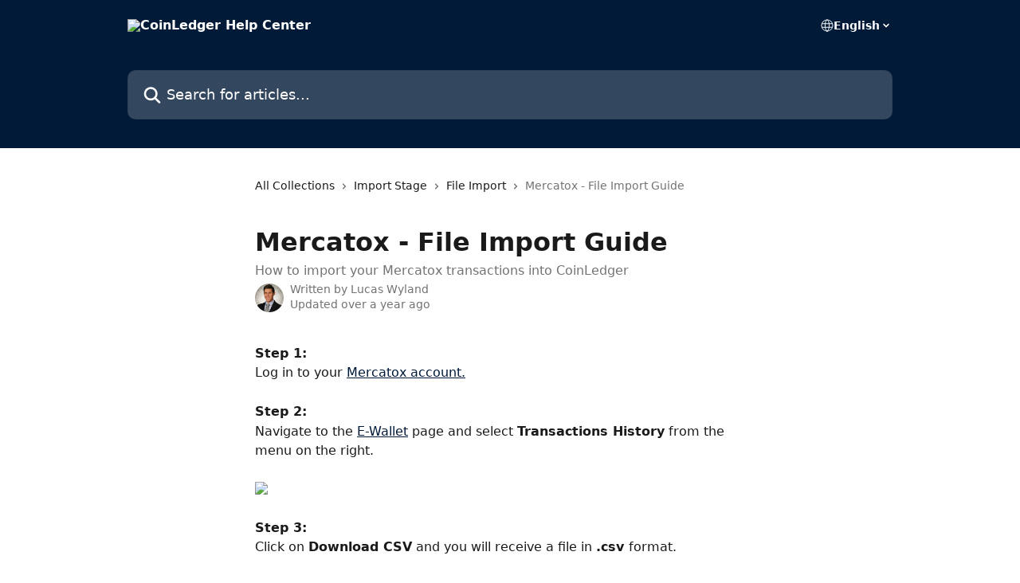

--- FILE ---
content_type: text/html; charset=utf-8
request_url: https://help.coinledger.io/en/articles/6077956-mercatox-file-import-guide
body_size: 13530
content:
<!DOCTYPE html><html lang="en"><head><meta charSet="utf-8" data-next-head=""/><title data-next-head="">Mercatox - File Import Guide | CoinLedger Help Center</title><meta property="og:title" content="Mercatox - File Import Guide | CoinLedger Help Center" data-next-head=""/><meta name="twitter:title" content="Mercatox - File Import Guide | CoinLedger Help Center" data-next-head=""/><meta property="og:description" content="How to import your Mercatox transactions into CoinLedger" data-next-head=""/><meta name="twitter:description" content="How to import your Mercatox transactions into CoinLedger" data-next-head=""/><meta name="description" content="How to import your Mercatox transactions into CoinLedger" data-next-head=""/><meta property="og:type" content="article" data-next-head=""/><meta name="robots" content="all" data-next-head=""/><meta name="viewport" content="width=device-width, initial-scale=1" data-next-head=""/><link href="https://intercom.help/coinledger/assets/favicon" rel="icon" data-next-head=""/><link rel="canonical" href="https://help.coinledger.io/en/articles/6077956-mercatox-file-import-guide" data-next-head=""/><link rel="alternate" href="https://help.coinledger.io/en/articles/6077956-mercatox-file-import-guide" hrefLang="en" data-next-head=""/><link rel="alternate" href="https://help.coinledger.io/en/articles/6077956-mercatox-file-import-guide" hrefLang="x-default" data-next-head=""/><link nonce="GUO32yd1XZxS18w5Dg1LQLDUvyqTl02K2RWXCeT8jIA=" rel="preload" href="https://static.intercomassets.com/_next/static/css/ceffe64780fd47cf.css" as="style"/><link nonce="GUO32yd1XZxS18w5Dg1LQLDUvyqTl02K2RWXCeT8jIA=" rel="stylesheet" href="https://static.intercomassets.com/_next/static/css/ceffe64780fd47cf.css" data-n-g=""/><noscript data-n-css="GUO32yd1XZxS18w5Dg1LQLDUvyqTl02K2RWXCeT8jIA="></noscript><script defer="" nonce="GUO32yd1XZxS18w5Dg1LQLDUvyqTl02K2RWXCeT8jIA=" nomodule="" src="https://static.intercomassets.com/_next/static/chunks/polyfills-42372ed130431b0a.js"></script><script defer="" src="https://static.intercomassets.com/_next/static/chunks/7506.a4d4b38169fb1abb.js" nonce="GUO32yd1XZxS18w5Dg1LQLDUvyqTl02K2RWXCeT8jIA="></script><script src="https://static.intercomassets.com/_next/static/chunks/webpack-963430da7e3adda4.js" nonce="GUO32yd1XZxS18w5Dg1LQLDUvyqTl02K2RWXCeT8jIA=" defer=""></script><script src="https://static.intercomassets.com/_next/static/chunks/framework-1f1b8d38c1d86c61.js" nonce="GUO32yd1XZxS18w5Dg1LQLDUvyqTl02K2RWXCeT8jIA=" defer=""></script><script src="https://static.intercomassets.com/_next/static/chunks/main-2c5e5f2c49cfa8a6.js" nonce="GUO32yd1XZxS18w5Dg1LQLDUvyqTl02K2RWXCeT8jIA=" defer=""></script><script src="https://static.intercomassets.com/_next/static/chunks/pages/_app-e523a600f5af5484.js" nonce="GUO32yd1XZxS18w5Dg1LQLDUvyqTl02K2RWXCeT8jIA=" defer=""></script><script src="https://static.intercomassets.com/_next/static/chunks/d0502abb-aa607f45f5026044.js" nonce="GUO32yd1XZxS18w5Dg1LQLDUvyqTl02K2RWXCeT8jIA=" defer=""></script><script src="https://static.intercomassets.com/_next/static/chunks/6190-ef428f6633b5a03f.js" nonce="GUO32yd1XZxS18w5Dg1LQLDUvyqTl02K2RWXCeT8jIA=" defer=""></script><script src="https://static.intercomassets.com/_next/static/chunks/5729-6d79ddfe1353a77c.js" nonce="GUO32yd1XZxS18w5Dg1LQLDUvyqTl02K2RWXCeT8jIA=" defer=""></script><script src="https://static.intercomassets.com/_next/static/chunks/2384-0bbbbddcca78f08a.js" nonce="GUO32yd1XZxS18w5Dg1LQLDUvyqTl02K2RWXCeT8jIA=" defer=""></script><script src="https://static.intercomassets.com/_next/static/chunks/4835-9db7cd232aae5617.js" nonce="GUO32yd1XZxS18w5Dg1LQLDUvyqTl02K2RWXCeT8jIA=" defer=""></script><script src="https://static.intercomassets.com/_next/static/chunks/2735-6fafbb9ff4abfca1.js" nonce="GUO32yd1XZxS18w5Dg1LQLDUvyqTl02K2RWXCeT8jIA=" defer=""></script><script src="https://static.intercomassets.com/_next/static/chunks/pages/%5BhelpCenterIdentifier%5D/%5Blocale%5D/articles/%5BarticleSlug%5D-0426bb822f2fd459.js" nonce="GUO32yd1XZxS18w5Dg1LQLDUvyqTl02K2RWXCeT8jIA=" defer=""></script><script src="https://static.intercomassets.com/_next/static/UZqm1jelfJ-2b324fgmJ6/_buildManifest.js" nonce="GUO32yd1XZxS18w5Dg1LQLDUvyqTl02K2RWXCeT8jIA=" defer=""></script><script src="https://static.intercomassets.com/_next/static/UZqm1jelfJ-2b324fgmJ6/_ssgManifest.js" nonce="GUO32yd1XZxS18w5Dg1LQLDUvyqTl02K2RWXCeT8jIA=" defer=""></script><meta name="sentry-trace" content="2aad22ccb23f7c22f02432d19dcf97bf-c563a6fc89df21b2-0"/><meta name="baggage" content="sentry-environment=production,sentry-release=a62fd0cdc62532e0c845d79efbcc14057e47d762,sentry-public_key=187f842308a64dea9f1f64d4b1b9c298,sentry-trace_id=2aad22ccb23f7c22f02432d19dcf97bf,sentry-org_id=2129,sentry-sampled=false,sentry-sample_rand=0.32822933510264674,sentry-sample_rate=0"/><style id="__jsx-1558398471">:root{--body-bg: rgb(255, 255, 255);
--body-image: none;
--body-bg-rgb: 255, 255, 255;
--body-border: rgb(230, 230, 230);
--body-primary-color: #1a1a1a;
--body-secondary-color: #737373;
--body-reaction-bg: rgb(242, 242, 242);
--body-reaction-text-color: rgb(64, 64, 64);
--body-toc-active-border: #737373;
--body-toc-inactive-border: #f2f2f2;
--body-toc-inactive-color: #737373;
--body-toc-active-font-weight: 400;
--body-table-border: rgb(204, 204, 204);
--body-color: hsl(0, 0%, 0%);
--footer-bg: rgb(255, 255, 255);
--footer-image: none;
--footer-border: rgb(230, 230, 230);
--footer-color: hsl(211, 10%, 61%);
--header-bg: rgb(0, 26, 56);
--header-image: none;
--header-color: hsl(0, 0%, 100%);
--collection-card-bg: rgb(255, 255, 255);
--collection-card-image: none;
--collection-card-color: hsl(212, 100%, 11%);
--card-bg: rgb(255, 255, 255);
--card-border-color: rgb(230, 230, 230);
--card-border-inner-radius: 6px;
--card-border-radius: 8px;
--card-shadow: 0 1px 2px 0 rgb(0 0 0 / 0.05);
--search-bar-border-radius: 10px;
--search-bar-width: 100%;
--ticket-blue-bg-color: #dce1f9;
--ticket-blue-text-color: #334bfa;
--ticket-green-bg-color: #d7efdc;
--ticket-green-text-color: #0f7134;
--ticket-orange-bg-color: #ffebdb;
--ticket-orange-text-color: #b24d00;
--ticket-red-bg-color: #ffdbdb;
--ticket-red-text-color: #df2020;
--header-height: 245px;
--header-subheader-background-color: ;
--header-subheader-font-color: ;
--content-block-color: hsl(0, 0%, 0%);
--content-block-button-color: hsl(0, 0%, 0%);
--content-block-button-radius: nullpx;
--content-block-margin: 0;
--content-block-width: auto;
--primary-color: hsl(212, 100%, 11%);
--primary-color-alpha-10: hsla(212, 100%, 11%, 0.1);
--primary-color-alpha-60: hsla(212, 100%, 11%, 0.6);
--text-on-primary-color: #ffffff}</style><style id="__jsx-1611979459">:root{--font-family-primary: system-ui, "Segoe UI", "Roboto", "Helvetica", "Arial", sans-serif, "Apple Color Emoji", "Segoe UI Emoji", "Segoe UI Symbol"}</style><style id="__jsx-2466147061">:root{--font-family-secondary: system-ui, "Segoe UI", "Roboto", "Helvetica", "Arial", sans-serif, "Apple Color Emoji", "Segoe UI Emoji", "Segoe UI Symbol"}</style><style id="__jsx-cf6f0ea00fa5c760">.fade-background.jsx-cf6f0ea00fa5c760{background:radial-gradient(333.38%100%at 50%0%,rgba(var(--body-bg-rgb),0)0%,rgba(var(--body-bg-rgb),.00925356)11.67%,rgba(var(--body-bg-rgb),.0337355)21.17%,rgba(var(--body-bg-rgb),.0718242)28.85%,rgba(var(--body-bg-rgb),.121898)35.03%,rgba(var(--body-bg-rgb),.182336)40.05%,rgba(var(--body-bg-rgb),.251516)44.25%,rgba(var(--body-bg-rgb),.327818)47.96%,rgba(var(--body-bg-rgb),.409618)51.51%,rgba(var(--body-bg-rgb),.495297)55.23%,rgba(var(--body-bg-rgb),.583232)59.47%,rgba(var(--body-bg-rgb),.671801)64.55%,rgba(var(--body-bg-rgb),.759385)70.81%,rgba(var(--body-bg-rgb),.84436)78.58%,rgba(var(--body-bg-rgb),.9551)88.2%,rgba(var(--body-bg-rgb),1)100%),var(--header-image),var(--header-bg);background-size:cover;background-position-x:center}</style><style id="__jsx-4bed0c08ce36899e">.article_body a:not(.intercom-h2b-button){color:var(--primary-color)}article a.intercom-h2b-button{background-color:var(--primary-color);border:0}.zendesk-article table{overflow-x:scroll!important;display:block!important;height:auto!important}.intercom-interblocks-unordered-nested-list ul,.intercom-interblocks-ordered-nested-list ol{margin-top:16px;margin-bottom:16px}.intercom-interblocks-unordered-nested-list ul .intercom-interblocks-unordered-nested-list ul,.intercom-interblocks-unordered-nested-list ul .intercom-interblocks-ordered-nested-list ol,.intercom-interblocks-ordered-nested-list ol .intercom-interblocks-ordered-nested-list ol,.intercom-interblocks-ordered-nested-list ol .intercom-interblocks-unordered-nested-list ul{margin-top:0;margin-bottom:0}.intercom-interblocks-image a:focus{outline-offset:3px}</style></head><body><div id="__next"><div dir="ltr" class="h-full w-full"><a href="#main-content" class="sr-only font-bold text-header-color focus:not-sr-only focus:absolute focus:left-4 focus:top-4 focus:z-50" aria-roledescription="Link, Press control-option-right-arrow to exit">Skip to main content</a><main class="header__lite"><header id="header" data-testid="header" class="jsx-cf6f0ea00fa5c760 flex flex-col text-header-color"><div class="jsx-cf6f0ea00fa5c760 relative flex grow flex-col mb-9 bg-header-bg bg-header-image bg-cover bg-center pb-9"><div id="sr-announcement" aria-live="polite" class="jsx-cf6f0ea00fa5c760 sr-only"></div><div class="jsx-cf6f0ea00fa5c760 flex h-full flex-col items-center marker:shrink-0"><section class="relative flex w-full flex-col mb-6 pb-6"><div class="header__meta_wrapper flex justify-center px-5 pt-6 leading-none sm:px-10"><div class="flex items-center w-240" data-testid="subheader-container"><div class="mo__body header__site_name"><div class="header__logo"><a href="/en/"><img src="https://downloads.intercomcdn.com/i/o/327903/670e0cc3d9766c13b5188b7e/7e393ab995680ae94a63c8ff26c6af48.png" height="64" alt="CoinLedger Help Center"/></a></div></div><div><div class="flex items-center font-semibold"><div class="flex items-center md:hidden" data-testid="small-screen-children"><button class="flex items-center border-none bg-transparent px-1.5" data-testid="hamburger-menu-button" aria-label="Open menu"><svg width="24" height="24" viewBox="0 0 16 16" xmlns="http://www.w3.org/2000/svg" class="fill-current"><path d="M1.86861 2C1.38889 2 1 2.3806 1 2.85008C1 3.31957 1.38889 3.70017 1.86861 3.70017H14.1314C14.6111 3.70017 15 3.31957 15 2.85008C15 2.3806 14.6111 2 14.1314 2H1.86861Z"></path><path d="M1 8C1 7.53051 1.38889 7.14992 1.86861 7.14992H14.1314C14.6111 7.14992 15 7.53051 15 8C15 8.46949 14.6111 8.85008 14.1314 8.85008H1.86861C1.38889 8.85008 1 8.46949 1 8Z"></path><path d="M1 13.1499C1 12.6804 1.38889 12.2998 1.86861 12.2998H14.1314C14.6111 12.2998 15 12.6804 15 13.1499C15 13.6194 14.6111 14 14.1314 14H1.86861C1.38889 14 1 13.6194 1 13.1499Z"></path></svg></button><div class="fixed right-0 top-0 z-50 h-full w-full hidden" data-testid="hamburger-menu"><div class="flex h-full w-full justify-end bg-black bg-opacity-30"><div class="flex h-fit w-full flex-col bg-white opacity-100 sm:h-full sm:w-1/2"><button class="text-body-font flex items-center self-end border-none bg-transparent pr-6 pt-6" data-testid="hamburger-menu-close-button" aria-label="Close menu"><svg width="24" height="24" viewBox="0 0 16 16" xmlns="http://www.w3.org/2000/svg"><path d="M3.5097 3.5097C3.84165 3.17776 4.37984 3.17776 4.71178 3.5097L7.99983 6.79775L11.2879 3.5097C11.6198 3.17776 12.158 3.17776 12.49 3.5097C12.8219 3.84165 12.8219 4.37984 12.49 4.71178L9.20191 7.99983L12.49 11.2879C12.8219 11.6198 12.8219 12.158 12.49 12.49C12.158 12.8219 11.6198 12.8219 11.2879 12.49L7.99983 9.20191L4.71178 12.49C4.37984 12.8219 3.84165 12.8219 3.5097 12.49C3.17776 12.158 3.17776 11.6198 3.5097 11.2879L6.79775 7.99983L3.5097 4.71178C3.17776 4.37984 3.17776 3.84165 3.5097 3.5097Z"></path></svg></button><nav class="flex flex-col pl-4 text-black"><div class="relative cursor-pointer has-[:focus]:outline"><select class="peer absolute z-10 block h-6 w-full cursor-pointer opacity-0 md:text-base" aria-label="Change language" id="language-selector"><option value="/en/articles/6077956-mercatox-file-import-guide" class="text-black" selected="">English</option></select><div class="mb-10 ml-5 flex items-center gap-1 text-md hover:opacity-80 peer-hover:opacity-80 md:m-0 md:ml-3 md:text-base" aria-hidden="true"><svg id="locale-picker-globe" width="16" height="16" viewBox="0 0 16 16" fill="none" xmlns="http://www.w3.org/2000/svg" class="shrink-0" aria-hidden="true"><path d="M8 15C11.866 15 15 11.866 15 8C15 4.13401 11.866 1 8 1C4.13401 1 1 4.13401 1 8C1 11.866 4.13401 15 8 15Z" stroke="currentColor" stroke-linecap="round" stroke-linejoin="round"></path><path d="M8 15C9.39949 15 10.534 11.866 10.534 8C10.534 4.13401 9.39949 1 8 1C6.60051 1 5.466 4.13401 5.466 8C5.466 11.866 6.60051 15 8 15Z" stroke="currentColor" stroke-linecap="round" stroke-linejoin="round"></path><path d="M1.448 5.75989H14.524" stroke="currentColor" stroke-linecap="round" stroke-linejoin="round"></path><path d="M1.448 10.2402H14.524" stroke="currentColor" stroke-linecap="round" stroke-linejoin="round"></path></svg>English<svg id="locale-picker-arrow" width="16" height="16" viewBox="0 0 16 16" fill="none" xmlns="http://www.w3.org/2000/svg" class="shrink-0" aria-hidden="true"><path d="M5 6.5L8.00093 9.5L11 6.50187" stroke="currentColor" stroke-width="1.5" stroke-linecap="round" stroke-linejoin="round"></path></svg></div></div></nav></div></div></div></div><nav class="hidden items-center md:flex" data-testid="large-screen-children"><div class="relative cursor-pointer has-[:focus]:outline"><select class="peer absolute z-10 block h-6 w-full cursor-pointer opacity-0 md:text-base" aria-label="Change language" id="language-selector"><option value="/en/articles/6077956-mercatox-file-import-guide" class="text-black" selected="">English</option></select><div class="mb-10 ml-5 flex items-center gap-1 text-md hover:opacity-80 peer-hover:opacity-80 md:m-0 md:ml-3 md:text-base" aria-hidden="true"><svg id="locale-picker-globe" width="16" height="16" viewBox="0 0 16 16" fill="none" xmlns="http://www.w3.org/2000/svg" class="shrink-0" aria-hidden="true"><path d="M8 15C11.866 15 15 11.866 15 8C15 4.13401 11.866 1 8 1C4.13401 1 1 4.13401 1 8C1 11.866 4.13401 15 8 15Z" stroke="currentColor" stroke-linecap="round" stroke-linejoin="round"></path><path d="M8 15C9.39949 15 10.534 11.866 10.534 8C10.534 4.13401 9.39949 1 8 1C6.60051 1 5.466 4.13401 5.466 8C5.466 11.866 6.60051 15 8 15Z" stroke="currentColor" stroke-linecap="round" stroke-linejoin="round"></path><path d="M1.448 5.75989H14.524" stroke="currentColor" stroke-linecap="round" stroke-linejoin="round"></path><path d="M1.448 10.2402H14.524" stroke="currentColor" stroke-linecap="round" stroke-linejoin="round"></path></svg>English<svg id="locale-picker-arrow" width="16" height="16" viewBox="0 0 16 16" fill="none" xmlns="http://www.w3.org/2000/svg" class="shrink-0" aria-hidden="true"><path d="M5 6.5L8.00093 9.5L11 6.50187" stroke="currentColor" stroke-width="1.5" stroke-linecap="round" stroke-linejoin="round"></path></svg></div></div></nav></div></div></div></div></section><section class="relative mx-5 flex h-full w-full flex-col items-center px-5 sm:px-10"><div class="flex h-full max-w-full flex-col w-240" data-testid="main-header-container"><div id="search-bar" class="relative w-full"><form action="/en/" autoComplete="off"><div class="flex w-full flex-col"><div class="relative flex w-full sm:w-search-bar"><label for="search-input" class="sr-only">Search for articles...</label><input id="search-input" type="text" autoComplete="off" class="peer w-full rounded-search-bar border border-black-alpha-8 bg-white-alpha-20 p-4 ps-12 font-secondary text-lg text-header-color shadow-search-bar outline-none transition ease-linear placeholder:text-header-color hover:bg-white-alpha-27 hover:shadow-search-bar-hover focus:border-transparent focus:bg-white focus:text-black-10 focus:shadow-search-bar-focused placeholder:focus:text-black-45" placeholder="Search for articles..." name="q" aria-label="Search for articles..." value=""/><div class="absolute inset-y-0 start-0 flex items-center fill-header-color peer-focus-visible:fill-black-45 pointer-events-none ps-5"><svg width="22" height="21" viewBox="0 0 22 21" xmlns="http://www.w3.org/2000/svg" class="fill-inherit" aria-hidden="true"><path fill-rule="evenodd" clip-rule="evenodd" d="M3.27485 8.7001C3.27485 5.42781 5.92757 2.7751 9.19985 2.7751C12.4721 2.7751 15.1249 5.42781 15.1249 8.7001C15.1249 11.9724 12.4721 14.6251 9.19985 14.6251C5.92757 14.6251 3.27485 11.9724 3.27485 8.7001ZM9.19985 0.225098C4.51924 0.225098 0.724854 4.01948 0.724854 8.7001C0.724854 13.3807 4.51924 17.1751 9.19985 17.1751C11.0802 17.1751 12.8176 16.5627 14.2234 15.5265L19.0981 20.4013C19.5961 20.8992 20.4033 20.8992 20.9013 20.4013C21.3992 19.9033 21.3992 19.0961 20.9013 18.5981L16.0264 13.7233C17.0625 12.3176 17.6749 10.5804 17.6749 8.7001C17.6749 4.01948 13.8805 0.225098 9.19985 0.225098Z"></path></svg></div></div></div></form></div></div></section></div></div></header><div class="z-1 flex shrink-0 grow basis-auto justify-center px-5 sm:px-10"><section data-testid="main-content" id="main-content" class="max-w-full w-240"><section data-testid="article-section" class="section section__article"><div class="justify-center flex"><div class="relative z-3 w-full lg:max-w-160 "><div class="flex pb-6 max-md:pb-2 lg:max-w-160"><div tabindex="-1" class="focus:outline-none"><div class="flex flex-wrap items-baseline pb-4 text-base" tabindex="0" role="navigation" aria-label="Breadcrumb"><a href="/en/" class="pr-2 text-body-primary-color no-underline hover:text-body-secondary-color">All Collections</a><div class="pr-2" aria-hidden="true"><svg width="6" height="10" viewBox="0 0 6 10" class="block h-2 w-2 fill-body-secondary-color rtl:rotate-180" xmlns="http://www.w3.org/2000/svg"><path fill-rule="evenodd" clip-rule="evenodd" d="M0.648862 0.898862C0.316916 1.23081 0.316916 1.769 0.648862 2.10094L3.54782 4.9999L0.648862 7.89886C0.316916 8.23081 0.316917 8.769 0.648862 9.10094C0.980808 9.43289 1.519 9.43289 1.85094 9.10094L5.35094 5.60094C5.68289 5.269 5.68289 4.73081 5.35094 4.39886L1.85094 0.898862C1.519 0.566916 0.980807 0.566916 0.648862 0.898862Z"></path></svg></div><a href="https://help.coinledger.io/en/collections/1998022-import-stage" class="pr-2 text-body-primary-color no-underline hover:text-body-secondary-color" data-testid="breadcrumb-0">Import Stage</a><div class="pr-2" aria-hidden="true"><svg width="6" height="10" viewBox="0 0 6 10" class="block h-2 w-2 fill-body-secondary-color rtl:rotate-180" xmlns="http://www.w3.org/2000/svg"><path fill-rule="evenodd" clip-rule="evenodd" d="M0.648862 0.898862C0.316916 1.23081 0.316916 1.769 0.648862 2.10094L3.54782 4.9999L0.648862 7.89886C0.316916 8.23081 0.316917 8.769 0.648862 9.10094C0.980808 9.43289 1.519 9.43289 1.85094 9.10094L5.35094 5.60094C5.68289 5.269 5.68289 4.73081 5.35094 4.39886L1.85094 0.898862C1.519 0.566916 0.980807 0.566916 0.648862 0.898862Z"></path></svg></div><a href="https://help.coinledger.io/en/collections/2521776-file-import" class="pr-2 text-body-primary-color no-underline hover:text-body-secondary-color" data-testid="breadcrumb-1">File Import</a><div class="pr-2" aria-hidden="true"><svg width="6" height="10" viewBox="0 0 6 10" class="block h-2 w-2 fill-body-secondary-color rtl:rotate-180" xmlns="http://www.w3.org/2000/svg"><path fill-rule="evenodd" clip-rule="evenodd" d="M0.648862 0.898862C0.316916 1.23081 0.316916 1.769 0.648862 2.10094L3.54782 4.9999L0.648862 7.89886C0.316916 8.23081 0.316917 8.769 0.648862 9.10094C0.980808 9.43289 1.519 9.43289 1.85094 9.10094L5.35094 5.60094C5.68289 5.269 5.68289 4.73081 5.35094 4.39886L1.85094 0.898862C1.519 0.566916 0.980807 0.566916 0.648862 0.898862Z"></path></svg></div><div class="text-body-secondary-color">Mercatox - File Import Guide</div></div></div></div><div class=""><div class="article intercom-force-break"><div class="mb-10 max-lg:mb-6"><div class="flex flex-col gap-4"><div class="flex flex-col"><h1 class="mb-1 font-primary text-2xl font-bold leading-10 text-body-primary-color">Mercatox - File Import Guide</h1><div class="text-md font-normal leading-normal text-body-secondary-color"><p>How to import your Mercatox transactions into CoinLedger</p></div></div><div class="avatar"><div class="avatar__photo"><img width="24" height="24" src="https://static.intercomassets.com/avatars/2781162/square_128/intercom_1545091780223-1545091844.jpg" alt="Lucas Wyland avatar" class="inline-flex items-center justify-center rounded-full bg-primary text-lg font-bold leading-6 text-primary-text shadow-solid-2 shadow-body-bg [&amp;:nth-child(n+2)]:hidden lg:[&amp;:nth-child(n+2)]:inline-flex h-8 w-8 sm:h-9 sm:w-9"/></div><div class="avatar__info -mt-0.5 text-base"><span class="text-body-secondary-color"><div>Written by <span>Lucas Wyland</span></div> <!-- -->Updated over a year ago</span></div></div></div></div><div class="jsx-4bed0c08ce36899e "><div class="jsx-4bed0c08ce36899e article_body"><article class="jsx-4bed0c08ce36899e "><div class="intercom-interblocks-paragraph no-margin intercom-interblocks-align-left"><p><b>Step 1:</b></p></div><div class="intercom-interblocks-paragraph no-margin intercom-interblocks-align-left"><p>Log in to your <a href="https://mercatox.com/auth" rel="nofollow noopener noreferrer" target="_blank">Mercatox account.</a></p></div><div class="intercom-interblocks-paragraph no-margin intercom-interblocks-align-left"><p> </p></div><div class="intercom-interblocks-paragraph no-margin intercom-interblocks-align-left"><p><b>Step 2:</b></p></div><div class="intercom-interblocks-paragraph no-margin intercom-interblocks-align-left"><p>Navigate to the <a href="https://mercatox.com/wallet" rel="nofollow noopener noreferrer" target="_blank">E-Wallet</a> page and select <b>Transactions History</b> from the menu on the right.</p></div><div class="intercom-interblocks-paragraph no-margin intercom-interblocks-align-left"><p> </p></div><div class="intercom-interblocks-image intercom-interblocks-align-left"><a href="https://downloads.intercomcdn.com/i/o/484094127/6e84b77b21f43780163ce62a/image_1.png?expires=1770121800&amp;signature=7bf0e33cc70b57e132d9bfde5751a89ec2ad4270d465bcc1a712b1f232bc6b49&amp;req=cCgjFsB6nINYFb4f3HP0gBdmsgR84tFRf%2BHjMGMLJK6%2FUEMChljVEoFUEQao%0AEGgTdOIWcBUKxinzrA%3D%3D%0A" target="_blank" rel="noreferrer nofollow noopener"><img src="https://downloads.intercomcdn.com/i/o/484094127/6e84b77b21f43780163ce62a/image_1.png?expires=1770121800&amp;signature=7bf0e33cc70b57e132d9bfde5751a89ec2ad4270d465bcc1a712b1f232bc6b49&amp;req=cCgjFsB6nINYFb4f3HP0gBdmsgR84tFRf%2BHjMGMLJK6%2FUEMChljVEoFUEQao%0AEGgTdOIWcBUKxinzrA%3D%3D%0A" width="329" height="375"/></a></div><div class="intercom-interblocks-paragraph no-margin intercom-interblocks-align-left"><p> </p></div><div class="intercom-interblocks-paragraph no-margin intercom-interblocks-align-left"><p><b>Step 3:</b></p></div><div class="intercom-interblocks-paragraph no-margin intercom-interblocks-align-left"><p>Click on <b>Download CSV</b> and you will receive a file in <b>.csv </b>format.</p></div><div class="intercom-interblocks-paragraph no-margin intercom-interblocks-align-left"><p> </p></div><div class="intercom-interblocks-image intercom-interblocks-align-left"><a href="https://downloads.intercomcdn.com/i/o/484093198/f2eb8f9d886a68dfbbd7c5dd/image_2.png?expires=1770121800&amp;signature=4a95dcdd8e22d76b1858f859fb17508014aa81f97a011eda451c285d05f08af3&amp;req=cCgjFsB9nIhXFb4f3HP0gM87lq%2FN6JFnx4RV9MNBM0LwSvD2XDzJrgC1JHMf%0A%2Bqq7x692E05fRi%2BL6A%3D%3D%0A" target="_blank" rel="noreferrer nofollow noopener"><img src="https://downloads.intercomcdn.com/i/o/484093198/f2eb8f9d886a68dfbbd7c5dd/image_2.png?expires=1770121800&amp;signature=4a95dcdd8e22d76b1858f859fb17508014aa81f97a011eda451c285d05f08af3&amp;req=cCgjFsB9nIhXFb4f3HP0gM87lq%2FN6JFnx4RV9MNBM0LwSvD2XDzJrgC1JHMf%0A%2Bqq7x692E05fRi%2BL6A%3D%3D%0A" width="552" height="135"/></a></div><div class="intercom-interblocks-paragraph no-margin intercom-interblocks-align-left"><p> </p></div><div class="intercom-interblocks-paragraph no-margin intercom-interblocks-align-left"><p><b>Step 4:</b></p></div><div class="intercom-interblocks-paragraph no-margin intercom-interblocks-align-left"><p>In the CoinLedger app, navigate to <b>Step 1. Import</b>. Select <i>Add Account</i> then choose the <b>Mercatox </b>tab. Click on <i>Upload File</i> and drag your <b>CSV </b>file into the box to import your transactions.</p></div><div class="intercom-interblocks-paragraph no-margin intercom-interblocks-align-left"><p> </p></div><div class="intercom-interblocks-image intercom-interblocks-align-left"><a href="https://downloads.intercomcdn.com/i/o/503416145/9731f587ee61b954622ef886/Screen+Shot+2022-04-26+at+3.07.05+PM.png?expires=1770121800&amp;signature=cb974b2514899393a122e20d9c5673f864b681724b5dbb7b99cd6ed94e22377a&amp;req=cSAkEsh4nIVaFb4f3HP0gBwC%2FaBSdQWE5JtdPbsSelD9NW10K%2FVKbNmjq1C8%0ADx9PFiXPLJlq5zZWMA%3D%3D%0A" target="_blank" rel="noreferrer nofollow noopener"><img src="https://downloads.intercomcdn.com/i/o/503416145/9731f587ee61b954622ef886/Screen+Shot+2022-04-26+at+3.07.05+PM.png?expires=1770121800&amp;signature=cb974b2514899393a122e20d9c5673f864b681724b5dbb7b99cd6ed94e22377a&amp;req=cSAkEsh4nIVaFb4f3HP0gBwC%2FaBSdQWE5JtdPbsSelD9NW10K%2FVKbNmjq1C8%0ADx9PFiXPLJlq5zZWMA%3D%3D%0A" width="2612" height="1534"/></a></div><div class="intercom-interblocks-paragraph no-margin intercom-interblocks-align-left"><p> </p></div><div class="intercom-interblocks-paragraph no-margin intercom-interblocks-align-left"><p>When importing a transaction history CSV, you will have the option to specify a start date for your import under the <b>Drag and Drop Files Here</b> box. This feature is designed to prevent duplicate data from being imported. You can access this feature by hitting the <b>Import Settings</b> drop down menu, as shown below, and then specifying a date for your import to start from. All transactions after this date will be imported. You should not do this if you are importing all of your transactions into CoinLedger for the first time.</p></div><div class="intercom-interblocks-paragraph no-margin intercom-interblocks-align-left"><p> </p></div><div class="intercom-interblocks-image intercom-interblocks-align-left"><a href="https://downloads.intercomcdn.com/i/o/1135277331/96b03130391f69e1cfcfeda3/Screenshot+2024-08-02+at+1_25_10%E2%80%AFPM.png?expires=1770121800&amp;signature=a20194d9d614020ca81e08e809c244ce9af66aa79d64d36233f84717d5c141f3&amp;req=dSEkE8t5moJcWPMW1HO4zbqA%2BQvPeVpEVq0ry1MQHpy%2B5zGzASpPaDq7x6PI%0A4eoowMCjR569RTS6mVw%3D%0A" target="_blank" rel="noreferrer nofollow noopener"><img src="https://downloads.intercomcdn.com/i/o/1135277331/96b03130391f69e1cfcfeda3/Screenshot+2024-08-02+at+1_25_10%E2%80%AFPM.png?expires=1770121800&amp;signature=a20194d9d614020ca81e08e809c244ce9af66aa79d64d36233f84717d5c141f3&amp;req=dSEkE8t5moJcWPMW1HO4zbqA%2BQvPeVpEVq0ry1MQHpy%2B5zGzASpPaDq7x6PI%0A4eoowMCjR569RTS6mVw%3D%0A"/></a></div><div class="intercom-interblocks-paragraph no-margin intercom-interblocks-align-left"><p> <br/>​</p></div><div class="intercom-interblocks-paragraph no-margin intercom-interblocks-align-left"><p> </p></div></article></div></div></div></div><div class="intercom-reaction-picker -mb-4 -ml-4 -mr-4 mt-6 rounded-card sm:-mb-2 sm:-ml-1 sm:-mr-1 sm:mt-8" role="group" aria-label="feedback form"><div class="intercom-reaction-prompt">Did this answer your question?</div><div class="intercom-reactions-container"><button class="intercom-reaction" aria-label="Disappointed Reaction" tabindex="0" data-reaction-text="disappointed" aria-pressed="false"><span title="Disappointed">😞</span></button><button class="intercom-reaction" aria-label="Neutral Reaction" tabindex="0" data-reaction-text="neutral" aria-pressed="false"><span title="Neutral">😐</span></button><button class="intercom-reaction" aria-label="Smiley Reaction" tabindex="0" data-reaction-text="smiley" aria-pressed="false"><span title="Smiley">😃</span></button></div></div></div></div></section></section></div><footer id="footer" class="mt-24 shrink-0 bg-footer-bg px-0 py-12 text-left text-base text-footer-color"><div class="shrink-0 grow basis-auto px-5 sm:px-10"><div class="mx-auto max-w-240 sm:w-auto"><div><div class="text-center" data-testid="simple-footer-layout"><div class="align-middle text-lg text-footer-color"><a class="no-underline" href="/en/"><img data-testid="logo-img" src="https://downloads.intercomcdn.com/i/o/327903/670e0cc3d9766c13b5188b7e/7e393ab995680ae94a63c8ff26c6af48.png" alt="CoinLedger Help Center" class="max-h-8 contrast-80 inline"/></a></div><div class="mt-10" data-testid="simple-footer-links"><div class="flex flex-row justify-center"></div><ul data-testid="social-links" class="flex flex-wrap items-center gap-4 p-0 justify-center" id="social-links"><li class="list-none align-middle"><a target="_blank" href="https://www.facebook.com/CoinLedger" rel="nofollow noreferrer noopener" data-testid="footer-social-link-0" class="no-underline"><img src="https://intercom.help/coinledger/assets/svg/icon:social-facebook/909aa5" alt="" aria-label="https://www.facebook.com/CoinLedger" width="16" height="16" loading="lazy" data-testid="social-icon-facebook"/></a></li><li class="list-none align-middle"><a target="_blank" href="https://www.twitter.com/CoinLedger" rel="nofollow noreferrer noopener" data-testid="footer-social-link-1" class="no-underline"><img src="https://intercom.help/coinledger/assets/svg/icon:social-twitter/909aa5" alt="" aria-label="https://www.twitter.com/CoinLedger" width="16" height="16" loading="lazy" data-testid="social-icon-twitter"/></a></li><li class="list-none align-middle"><a target="_blank" href="https://www.linkedin.com/company/cryptotrader-tax/" rel="nofollow noreferrer noopener" data-testid="footer-social-link-2" class="no-underline"><img src="https://intercom.help/coinledger/assets/svg/icon:social-linkedin/909aa5" alt="" aria-label="https://www.linkedin.com/company/cryptotrader-tax/" width="16" height="16" loading="lazy" data-testid="social-icon-linkedin"/></a></li></ul></div><div class="mt-10 flex justify-center"><div class="flex items-center text-sm" data-testid="intercom-advert-branding"><svg width="14" height="14" viewBox="0 0 16 16" fill="none" xmlns="http://www.w3.org/2000/svg"><title>Intercom</title><g clip-path="url(#clip0_1870_86937)"><path d="M14 0H2C0.895 0 0 0.895 0 2V14C0 15.105 0.895 16 2 16H14C15.105 16 16 15.105 16 14V2C16 0.895 15.105 0 14 0ZM10.133 3.02C10.133 2.727 10.373 2.49 10.667 2.49C10.961 2.49 11.2 2.727 11.2 3.02V10.134C11.2 10.428 10.96 10.667 10.667 10.667C10.372 10.667 10.133 10.427 10.133 10.134V3.02ZM7.467 2.672C7.467 2.375 7.705 2.132 8 2.132C8.294 2.132 8.533 2.375 8.533 2.672V10.484C8.533 10.781 8.293 11.022 8 11.022C7.705 11.022 7.467 10.782 7.467 10.484V2.672ZM4.8 3.022C4.8 2.727 5.04 2.489 5.333 2.489C5.628 2.489 5.867 2.726 5.867 3.019V10.133C5.867 10.427 5.627 10.666 5.333 10.666C5.039 10.666 4.8 10.426 4.8 10.133V3.02V3.022ZM2.133 4.088C2.133 3.792 2.373 3.554 2.667 3.554C2.961 3.554 3.2 3.792 3.2 4.087V8.887C3.2 9.18 2.96 9.419 2.667 9.419C2.372 9.419 2.133 9.179 2.133 8.886V4.086V4.088ZM13.68 12.136C13.598 12.206 11.622 13.866 8 13.866C4.378 13.866 2.402 12.206 2.32 12.136C2.096 11.946 2.07 11.608 2.262 11.384C2.452 11.161 2.789 11.134 3.012 11.324C3.044 11.355 4.808 12.8 8 12.8C11.232 12.8 12.97 11.343 12.986 11.328C13.209 11.138 13.546 11.163 13.738 11.386C13.93 11.61 13.904 11.946 13.68 12.138V12.136ZM13.867 8.886C13.867 9.181 13.627 9.42 13.333 9.42C13.039 9.42 12.8 9.18 12.8 8.887V4.087C12.8 3.791 13.04 3.553 13.333 3.553C13.628 3.553 13.867 3.791 13.867 4.086V8.886Z" class="fill-current"></path></g><defs><clipPath id="clip0_1870_86937"><rect width="16" height="16" fill="none"></rect></clipPath></defs></svg><a href="https://www.intercom.com/intercom-link?company=CoinLedger&amp;solution=customer-support&amp;utm_campaign=intercom-link&amp;utm_content=We+run+on+Intercom&amp;utm_medium=help-center&amp;utm_referrer=https%3A%2F%2Fhelp.coinledger.io%2Fen%2Farticles%2F6077956-mercatox-file-import-guide&amp;utm_source=desktop-web" class="pl-2 align-middle no-underline">We run on Intercom</a></div></div><div class="flex justify-center"></div></div></div></div></div></footer></main></div></div><script id="__NEXT_DATA__" type="application/json" nonce="GUO32yd1XZxS18w5Dg1LQLDUvyqTl02K2RWXCeT8jIA=">{"props":{"pageProps":{"app":{"id":"q3bdiij1","messengerUrl":"https://widget.intercom.io/widget/q3bdiij1","name":"CoinLedger","poweredByIntercomUrl":"https://www.intercom.com/intercom-link?company=CoinLedger\u0026solution=customer-support\u0026utm_campaign=intercom-link\u0026utm_content=We+run+on+Intercom\u0026utm_medium=help-center\u0026utm_referrer=https%3A%2F%2Fhelp.coinledger.io%2Fen%2Farticles%2F6077956-mercatox-file-import-guide\u0026utm_source=desktop-web","features":{"consentBannerBeta":false,"customNotFoundErrorMessage":false,"disableFontPreloading":false,"disableNoMarginClassTransformation":false,"dsaReportLink":false,"finOnHelpCenter":false,"hideIconsWithBackgroundImages":false,"messengerCustomFonts":false}},"helpCenterSite":{"customDomain":"help.coinledger.io","defaultLocale":"en","disableBranding":false,"externalLoginName":null,"externalLoginUrl":null,"footerContactDetails":null,"footerLinks":{"custom":[],"socialLinks":[{"iconUrl":"https://intercom.help/coinledger/assets/svg/icon:social-facebook","provider":"facebook","url":"https://www.facebook.com/CoinLedger"},{"iconUrl":"https://intercom.help/coinledger/assets/svg/icon:social-twitter","provider":"twitter","url":"https://www.twitter.com/CoinLedger"},{"iconUrl":"https://intercom.help/coinledger/assets/svg/icon:social-linkedin","provider":"linkedin","url":"https://www.linkedin.com/company/cryptotrader-tax/"}],"linkGroups":[]},"headerLinks":[],"homeCollectionCols":1,"googleAnalyticsTrackingId":"","googleTagManagerId":null,"pathPrefixForCustomDomain":null,"seoIndexingEnabled":true,"helpCenterId":743385,"url":"https://help.coinledger.io","customizedFooterTextContent":null,"consentBannerConfig":null,"canInjectCustomScripts":false,"scriptSection":1,"customScriptFilesExist":false},"localeLinks":[{"id":"en","absoluteUrl":"https://help.coinledger.io/en/articles/6077956-mercatox-file-import-guide","available":true,"name":"English","selected":true,"url":"/en/articles/6077956-mercatox-file-import-guide"}],"requestContext":{"articleSource":null,"academy":false,"canonicalUrl":"https://help.coinledger.io/en/articles/6077956-mercatox-file-import-guide","headerless":false,"isDefaultDomainRequest":false,"nonce":"GUO32yd1XZxS18w5Dg1LQLDUvyqTl02K2RWXCeT8jIA=","rootUrl":"/en/","sheetUserCipher":null,"type":"help-center"},"theme":{"color":"001A38","siteName":"CoinLedger Help Center","headline":"","headerFontColor":"FFFFFF","logo":"https://downloads.intercomcdn.com/i/o/327903/670e0cc3d9766c13b5188b7e/7e393ab995680ae94a63c8ff26c6af48.png","logoHeight":"64","header":null,"favicon":"https://intercom.help/coinledger/assets/favicon","locale":"en","homeUrl":"https://coinledger.io","social":null,"urlPrefixForDefaultDomain":"https://intercom.help/coinledger","customDomain":"help.coinledger.io","customDomainUsesSsl":true,"customizationOptions":{"customizationType":1,"header":{"backgroundColor":"#001A38","fontColor":"#FFFFFF","fadeToEdge":null,"backgroundGradient":null,"backgroundImageId":null,"backgroundImageUrl":null},"body":{"backgroundColor":null,"fontColor":null,"fadeToEdge":null,"backgroundGradient":null,"backgroundImageId":null},"footer":{"backgroundColor":null,"fontColor":null,"fadeToEdge":null,"backgroundGradient":null,"backgroundImageId":null,"showRichTextField":null},"layout":{"homePage":{"blocks":[{"type":"tickets-portal-link","enabled":false},{"type":"collection-list","template":0,"columns":1}]},"collectionsPage":{"showArticleDescriptions":null},"articlePage":{},"searchPage":{}},"collectionCard":{"global":{"backgroundColor":null,"fontColor":null,"fadeToEdge":null,"backgroundGradient":null,"backgroundImageId":null,"showIcons":null,"backgroundImageUrl":null},"collections":null},"global":{"font":{"customFontFaces":[],"primary":null,"secondary":null},"componentStyle":{"card":{"type":null,"borderRadius":null}},"namedComponents":{"header":{"subheader":{"enabled":null,"style":{"backgroundColor":null,"fontColor":null}},"style":{"height":null,"align":null,"justify":null}},"searchBar":{"style":{"width":null,"borderRadius":null}},"footer":{"type":0}},"brand":{"colors":[],"websiteUrl":""}},"contentBlock":{"blockStyle":{"backgroundColor":null,"fontColor":null,"fadeToEdge":null,"backgroundGradient":null,"backgroundImageId":null,"backgroundImageUrl":null},"buttonOptions":{"backgroundColor":null,"fontColor":null,"borderRadius":null},"isFullWidth":null}},"helpCenterName":"CoinLedger Help Center","footerLogo":"https://downloads.intercomcdn.com/i/o/327903/670e0cc3d9766c13b5188b7e/7e393ab995680ae94a63c8ff26c6af48.png","footerLogoHeight":"64","localisedInformation":{"contentBlock":null}},"user":{"userId":"dcd04179-0291-4f4f-8e60-3052b972c0a3","role":"visitor_role","country_code":null},"articleContent":{"articleId":"6077956","author":{"avatar":"https://static.intercomassets.com/avatars/2781162/square_128/intercom_1545091780223-1545091844.jpg","name":"Lucas Wyland","first_name":"Lucas","avatar_shape":"circle"},"blocks":[{"type":"paragraph","text":"\u003cb\u003eStep 1:\u003c/b\u003e","class":"no-margin"},{"type":"paragraph","text":"Log in to your \u003ca href=\"https://mercatox.com/auth\" rel=\"nofollow noopener noreferrer\" target=\"_blank\"\u003eMercatox account.\u003c/a\u003e","class":"no-margin"},{"type":"paragraph","text":" ","class":"no-margin"},{"type":"paragraph","text":"\u003cb\u003eStep 2:\u003c/b\u003e","class":"no-margin"},{"type":"paragraph","text":"Navigate to the \u003ca href=\"https://mercatox.com/wallet\" rel=\"nofollow noopener noreferrer\" target=\"_blank\"\u003eE-Wallet\u003c/a\u003e page and select \u003cb\u003eTransactions History\u003c/b\u003e from the menu on the right.","class":"no-margin"},{"type":"paragraph","text":" ","class":"no-margin"},{"type":"image","url":"https://downloads.intercomcdn.com/i/o/484094127/6e84b77b21f43780163ce62a/image_1.png?expires=1770121800\u0026signature=7bf0e33cc70b57e132d9bfde5751a89ec2ad4270d465bcc1a712b1f232bc6b49\u0026req=cCgjFsB6nINYFb4f3HP0gBdmsgR84tFRf%2BHjMGMLJK6%2FUEMChljVEoFUEQao%0AEGgTdOIWcBUKxinzrA%3D%3D%0A","width":329,"height":375},{"type":"paragraph","text":" ","class":"no-margin"},{"type":"paragraph","text":"\u003cb\u003eStep 3:\u003c/b\u003e","class":"no-margin"},{"type":"paragraph","text":"Click on \u003cb\u003eDownload CSV\u003c/b\u003e and you will receive a file in \u003cb\u003e.csv \u003c/b\u003eformat.","class":"no-margin"},{"type":"paragraph","text":" ","class":"no-margin"},{"type":"image","url":"https://downloads.intercomcdn.com/i/o/484093198/f2eb8f9d886a68dfbbd7c5dd/image_2.png?expires=1770121800\u0026signature=4a95dcdd8e22d76b1858f859fb17508014aa81f97a011eda451c285d05f08af3\u0026req=cCgjFsB9nIhXFb4f3HP0gM87lq%2FN6JFnx4RV9MNBM0LwSvD2XDzJrgC1JHMf%0A%2Bqq7x692E05fRi%2BL6A%3D%3D%0A","width":552,"height":135},{"type":"paragraph","text":" ","class":"no-margin"},{"type":"paragraph","text":"\u003cb\u003eStep 4:\u003c/b\u003e","class":"no-margin"},{"type":"paragraph","text":"In the CoinLedger app, navigate to \u003cb\u003eStep 1. Import\u003c/b\u003e. Select \u003ci\u003eAdd Account\u003c/i\u003e then choose the \u003cb\u003eMercatox \u003c/b\u003etab. Click on \u003ci\u003eUpload File\u003c/i\u003e and drag your \u003cb\u003eCSV \u003c/b\u003efile into the box to import your transactions.","class":"no-margin"},{"type":"paragraph","text":" ","class":"no-margin"},{"type":"image","url":"https://downloads.intercomcdn.com/i/o/503416145/9731f587ee61b954622ef886/Screen+Shot+2022-04-26+at+3.07.05+PM.png?expires=1770121800\u0026signature=cb974b2514899393a122e20d9c5673f864b681724b5dbb7b99cd6ed94e22377a\u0026req=cSAkEsh4nIVaFb4f3HP0gBwC%2FaBSdQWE5JtdPbsSelD9NW10K%2FVKbNmjq1C8%0ADx9PFiXPLJlq5zZWMA%3D%3D%0A","width":2612,"height":1534},{"type":"paragraph","text":" ","class":"no-margin"},{"type":"paragraph","text":"When importing a transaction history CSV, you will have the option to specify a start date for your import under the \u003cb\u003eDrag and Drop Files Here\u003c/b\u003e box. This feature is designed to prevent duplicate data from being imported. You can access this feature by hitting the \u003cb\u003eImport Settings\u003c/b\u003e drop down menu, as shown below, and then specifying a date for your import to start from. All transactions after this date will be imported. You should not do this if you are importing all of your transactions into CoinLedger for the first time.","class":"no-margin"},{"type":"paragraph","text":" ","class":"no-margin"},{"type":"image","url":"https://downloads.intercomcdn.com/i/o/1135277331/96b03130391f69e1cfcfeda3/Screenshot+2024-08-02+at+1_25_10%E2%80%AFPM.png?expires=1770121800\u0026signature=a20194d9d614020ca81e08e809c244ce9af66aa79d64d36233f84717d5c141f3\u0026req=dSEkE8t5moJcWPMW1HO4zbqA%2BQvPeVpEVq0ry1MQHpy%2B5zGzASpPaDq7x6PI%0A4eoowMCjR569RTS6mVw%3D%0A"},{"type":"paragraph","text":" \u003cbr\u003e","class":"no-margin"},{"type":"paragraph","text":" ","class":"no-margin"}],"collectionId":"2521776","description":"How to import your Mercatox transactions into CoinLedger","id":"5754002","lastUpdated":"Updated over a year ago","relatedArticles":null,"targetUserType":"everyone","title":"Mercatox - File Import Guide","showTableOfContents":false,"synced":false,"isStandaloneApp":false},"breadcrumbs":[{"url":"https://help.coinledger.io/en/collections/1998022-import-stage","name":"Import Stage"},{"url":"https://help.coinledger.io/en/collections/2521776-file-import","name":"File Import"}],"selectedReaction":null,"showReactions":true,"themeCSSCustomProperties":{"--body-bg":"rgb(255, 255, 255)","--body-image":"none","--body-bg-rgb":"255, 255, 255","--body-border":"rgb(230, 230, 230)","--body-primary-color":"#1a1a1a","--body-secondary-color":"#737373","--body-reaction-bg":"rgb(242, 242, 242)","--body-reaction-text-color":"rgb(64, 64, 64)","--body-toc-active-border":"#737373","--body-toc-inactive-border":"#f2f2f2","--body-toc-inactive-color":"#737373","--body-toc-active-font-weight":400,"--body-table-border":"rgb(204, 204, 204)","--body-color":"hsl(0, 0%, 0%)","--footer-bg":"rgb(255, 255, 255)","--footer-image":"none","--footer-border":"rgb(230, 230, 230)","--footer-color":"hsl(211, 10%, 61%)","--header-bg":"rgb(0, 26, 56)","--header-image":"none","--header-color":"hsl(0, 0%, 100%)","--collection-card-bg":"rgb(255, 255, 255)","--collection-card-image":"none","--collection-card-color":"hsl(212, 100%, 11%)","--card-bg":"rgb(255, 255, 255)","--card-border-color":"rgb(230, 230, 230)","--card-border-inner-radius":"6px","--card-border-radius":"8px","--card-shadow":"0 1px 2px 0 rgb(0 0 0 / 0.05)","--search-bar-border-radius":"10px","--search-bar-width":"100%","--ticket-blue-bg-color":"#dce1f9","--ticket-blue-text-color":"#334bfa","--ticket-green-bg-color":"#d7efdc","--ticket-green-text-color":"#0f7134","--ticket-orange-bg-color":"#ffebdb","--ticket-orange-text-color":"#b24d00","--ticket-red-bg-color":"#ffdbdb","--ticket-red-text-color":"#df2020","--header-height":"245px","--header-subheader-background-color":"","--header-subheader-font-color":"","--content-block-color":"hsl(0, 0%, 0%)","--content-block-button-color":"hsl(0, 0%, 0%)","--content-block-button-radius":"nullpx","--content-block-margin":"0","--content-block-width":"auto","--primary-color":"hsl(212, 100%, 11%)","--primary-color-alpha-10":"hsla(212, 100%, 11%, 0.1)","--primary-color-alpha-60":"hsla(212, 100%, 11%, 0.6)","--text-on-primary-color":"#ffffff"},"intl":{"defaultLocale":"en","locale":"en","messages":{"layout.skip_to_main_content":"Skip to main content","layout.skip_to_main_content_exit":"Link, Press control-option-right-arrow to exit","article.attachment_icon":"Attachment icon","article.related_articles":"Related Articles","article.written_by":"Written by \u003cb\u003e{author}\u003c/b\u003e","article.table_of_contents":"Table of contents","breadcrumb.all_collections":"All Collections","breadcrumb.aria_label":"Breadcrumb","collection.article_count.one":"{count} article","collection.article_count.other":"{count} articles","collection.articles_heading":"Articles","collection.sections_heading":"Collections","collection.written_by.one":"Written by \u003cb\u003e{author}\u003c/b\u003e","collection.written_by.two":"Written by \u003cb\u003e{author1}\u003c/b\u003e and \u003cb\u003e{author2}\u003c/b\u003e","collection.written_by.three":"Written by \u003cb\u003e{author1}\u003c/b\u003e, \u003cb\u003e{author2}\u003c/b\u003e and \u003cb\u003e{author3}\u003c/b\u003e","collection.written_by.four":"Written by \u003cb\u003e{author1}\u003c/b\u003e, \u003cb\u003e{author2}\u003c/b\u003e, \u003cb\u003e{author3}\u003c/b\u003e and 1 other","collection.written_by.other":"Written by \u003cb\u003e{author1}\u003c/b\u003e, \u003cb\u003e{author2}\u003c/b\u003e, \u003cb\u003e{author3}\u003c/b\u003e and {count} others","collection.by.one":"By {author}","collection.by.two":"By {author1} and 1 other","collection.by.other":"By {author1} and {count} others","collection.by.count_one":"1 author","collection.by.count_plural":"{count} authors","community_banner.tip":"Tip","community_banner.label":"\u003cb\u003eNeed more help?\u003c/b\u003e Get support from our {link}","community_banner.link_label":"Community Forum","community_banner.description":"Find answers and get help from Intercom Support and Community Experts","header.headline":"Advice and answers from the {appName} Team","header.menu.open":"Open menu","header.menu.close":"Close menu","locale_picker.aria_label":"Change language","not_authorized.cta":"You can try sending us a message or logging in at {link}","not_found.title":"Uh oh. That page doesn’t exist.","not_found.not_authorized":"Unable to load this article, you may need to sign in first","not_found.try_searching":"Try searching for your answer or just send us a message.","tickets_portal_bad_request.title":"No access to tickets portal","tickets_portal_bad_request.learn_more":"Learn more","tickets_portal_bad_request.send_a_message":"Please contact your admin.","no_articles.title":"Empty Help Center","no_articles.no_articles":"This Help Center doesn't have any articles or collections yet.","preview.invalid_preview":"There is no preview available for {previewType}","reaction_picker.did_this_answer_your_question":"Did this answer your question?","reaction_picker.feedback_form_label":"feedback form","reaction_picker.reaction.disappointed.title":"Disappointed","reaction_picker.reaction.disappointed.aria_label":"Disappointed Reaction","reaction_picker.reaction.neutral.title":"Neutral","reaction_picker.reaction.neutral.aria_label":"Neutral Reaction","reaction_picker.reaction.smiley.title":"Smiley","reaction_picker.reaction.smiley.aria_label":"Smiley Reaction","search.box_placeholder_fin":"Ask a question","search.box_placeholder":"Search for articles...","search.clear_search":"Clear search query","search.fin_card_ask_text":"Ask","search.fin_loading_title_1":"Thinking...","search.fin_loading_title_2":"Searching through sources...","search.fin_loading_title_3":"Analyzing...","search.fin_card_description":"Find the answer with Fin AI","search.fin_empty_state":"Sorry, Fin AI wasn't able to answer your question. Try rephrasing it or asking something different","search.no_results":"We couldn't find any articles for:","search.number_of_results":"{count} search results found","search.submit_btn":"Search for articles","search.successful":"Search results for:","footer.powered_by":"We run on Intercom","footer.privacy.choice":"Your Privacy Choices","footer.report_content":"Report Content","footer.social.facebook":"Facebook","footer.social.linkedin":"LinkedIn","footer.social.twitter":"Twitter","tickets.title":"Tickets","tickets.company_selector_option":"{companyName}’s tickets","tickets.all_states":"All states","tickets.filters.company_tickets":"All tickets","tickets.filters.my_tickets":"Created by me","tickets.filters.all":"All","tickets.no_tickets_found":"No tickets found","tickets.empty-state.generic.title":"No tickets found","tickets.empty-state.generic.description":"Try using different keywords or filters.","tickets.empty-state.empty-own-tickets.title":"No tickets created by you","tickets.empty-state.empty-own-tickets.description":"Tickets submitted through the messenger or by a support agent in your conversation will appear here.","tickets.empty-state.empty-q.description":"Try using different keywords or checking for typos.","tickets.navigation.home":"Home","tickets.navigation.tickets_portal":"Tickets portal","tickets.navigation.ticket_details":"Ticket #{ticketId}","tickets.view_conversation":"View conversation","tickets.send_message":"Send us a message","tickets.continue_conversation":"Continue the conversation","tickets.avatar_image.image_alt":"{firstName}’s avatar","tickets.fields.id":"Ticket ID","tickets.fields.type":"Ticket type","tickets.fields.title":"Title","tickets.fields.description":"Description","tickets.fields.created_by":"Created by","tickets.fields.email_for_notification":"You will be notified here and by email","tickets.fields.created_at":"Created on","tickets.fields.sorting_updated_at":"Last Updated","tickets.fields.state":"Ticket state","tickets.fields.assignee":"Assignee","tickets.link-block.title":"Tickets portal.","tickets.link-block.description":"Track the progress of all tickets related to your company.","tickets.states.submitted":"Submitted","tickets.states.in_progress":"In progress","tickets.states.waiting_on_customer":"Waiting on you","tickets.states.resolved":"Resolved","tickets.states.description.unassigned.submitted":"We will pick this up soon","tickets.states.description.assigned.submitted":"{assigneeName} will pick this up soon","tickets.states.description.unassigned.in_progress":"We are working on this!","tickets.states.description.assigned.in_progress":"{assigneeName} is working on this!","tickets.states.description.unassigned.waiting_on_customer":"We need more information from you","tickets.states.description.assigned.waiting_on_customer":"{assigneeName} needs more information from you","tickets.states.description.unassigned.resolved":"We have completed your ticket","tickets.states.description.assigned.resolved":"{assigneeName} has completed your ticket","tickets.attributes.boolean.true":"Yes","tickets.attributes.boolean.false":"No","tickets.filter_any":"\u003cb\u003e{name}\u003c/b\u003e is any","tickets.filter_single":"\u003cb\u003e{name}\u003c/b\u003e is {value}","tickets.filter_multiple":"\u003cb\u003e{name}\u003c/b\u003e is one of {count}","tickets.no_options_found":"No options found","tickets.filters.any_option":"Any","tickets.filters.state":"State","tickets.filters.type":"Type","tickets.filters.created_by":"Created by","tickets.filters.assigned_to":"Assigned to","tickets.filters.created_on":"Created on","tickets.filters.updated_on":"Updated on","tickets.filters.date_range.today":"Today","tickets.filters.date_range.yesterday":"Yesterday","tickets.filters.date_range.last_week":"Last week","tickets.filters.date_range.last_30_days":"Last 30 days","tickets.filters.date_range.last_90_days":"Last 90 days","tickets.filters.date_range.custom":"Custom","tickets.filters.date_range.apply_custom_range":"Apply","tickets.filters.date_range.custom_range.start_date":"From","tickets.filters.date_range.custom_range.end_date":"To","tickets.filters.clear_filters":"Clear filters","cookie_banner.default_text":"This site uses cookies and similar technologies (\"cookies\") as strictly necessary for site operation. We and our partners also would like to set additional cookies to enable site performance analytics, functionality, advertising and social media features. See our {cookiePolicyLink} for details. You can change your cookie preferences in our Cookie Settings.","cookie_banner.gdpr_text":"This site uses cookies and similar technologies (\"cookies\") as strictly necessary for site operation. We and our partners also would like to set additional cookies to enable site performance analytics, functionality, advertising and social media features. See our {cookiePolicyLink} for details. You can change your cookie preferences in our Cookie Settings.","cookie_banner.ccpa_text":"This site employs cookies and other technologies that we and our third party vendors use to monitor and record personal information about you and your interactions with the site (including content viewed, cursor movements, screen recordings, and chat contents) for the purposes described in our Cookie Policy. By continuing to visit our site, you agree to our {websiteTermsLink}, {privacyPolicyLink} and {cookiePolicyLink}.","cookie_banner.simple_text":"We use cookies to make our site work and also for analytics and advertising purposes. You can enable or disable optional cookies as desired. See our {cookiePolicyLink} for more details.","cookie_banner.cookie_policy":"Cookie Policy","cookie_banner.website_terms":"Website Terms of Use","cookie_banner.privacy_policy":"Privacy Policy","cookie_banner.accept_all":"Accept All","cookie_banner.accept":"Accept","cookie_banner.reject_all":"Reject All","cookie_banner.manage_cookies":"Manage Cookies","cookie_banner.close":"Close banner","cookie_settings.close":"Close","cookie_settings.title":"Cookie Settings","cookie_settings.description":"We use cookies to enhance your experience. You can customize your cookie preferences below. See our {cookiePolicyLink} for more details.","cookie_settings.ccpa_title":"Your Privacy Choices","cookie_settings.ccpa_description":"You have the right to opt out of the sale of your personal information. See our {cookiePolicyLink} for more details about how we use your data.","cookie_settings.save_preferences":"Save Preferences","cookie_categories.necessary.name":"Strictly Necessary Cookies","cookie_categories.necessary.description":"These cookies are necessary for the website to function and cannot be switched off in our systems.","cookie_categories.functional.name":"Functional Cookies","cookie_categories.functional.description":"These cookies enable the website to provide enhanced functionality and personalisation. They may be set by us or by third party providers whose services we have added to our pages. If you do not allow these cookies then some or all of these services may not function properly.","cookie_categories.performance.name":"Performance Cookies","cookie_categories.performance.description":"These cookies allow us to count visits and traffic sources so we can measure and improve the performance of our site. They help us to know which pages are the most and least popular and see how visitors move around the site.","cookie_categories.advertisement.name":"Advertising and Social Media Cookies","cookie_categories.advertisement.description":"Advertising cookies are set by our advertising partners to collect information about your use of the site, our communications, and other online services over time and with different browsers and devices. They use this information to show you ads online that they think will interest you and measure the ads' performance. Social media cookies are set by social media platforms to enable you to share content on those platforms, and are capable of tracking information about your activity across other online services for use as described in their privacy policies.","cookie_consent.site_access_blocked":"Site access blocked until cookie consent"}},"_sentryTraceData":"2aad22ccb23f7c22f02432d19dcf97bf-90334ca45fa57436-0","_sentryBaggage":"sentry-environment=production,sentry-release=a62fd0cdc62532e0c845d79efbcc14057e47d762,sentry-public_key=187f842308a64dea9f1f64d4b1b9c298,sentry-trace_id=2aad22ccb23f7c22f02432d19dcf97bf,sentry-org_id=2129,sentry-sampled=false,sentry-sample_rand=0.32822933510264674,sentry-sample_rate=0"},"__N_SSP":true},"page":"/[helpCenterIdentifier]/[locale]/articles/[articleSlug]","query":{"helpCenterIdentifier":"coinledger","locale":"en","articleSlug":"6077956-mercatox-file-import-guide"},"buildId":"UZqm1jelfJ-2b324fgmJ6","assetPrefix":"https://static.intercomassets.com","isFallback":false,"isExperimentalCompile":false,"dynamicIds":[47506],"gssp":true,"scriptLoader":[]}</script><script nonce="GUO32yd1XZxS18w5Dg1LQLDUvyqTl02K2RWXCeT8jIA=">(function(){function c(){var b=a.contentDocument||a.contentWindow.document;if(b){var d=b.createElement('script');d.nonce='GUO32yd1XZxS18w5Dg1LQLDUvyqTl02K2RWXCeT8jIA=';d.innerHTML="window.__CF$cv$params={r:'9c81c26529ca9de8',t:'MTc3MDExOTkzNg=='};var a=document.createElement('script');a.nonce='GUO32yd1XZxS18w5Dg1LQLDUvyqTl02K2RWXCeT8jIA=';a.src='/cdn-cgi/challenge-platform/scripts/jsd/main.js';document.getElementsByTagName('head')[0].appendChild(a);";b.getElementsByTagName('head')[0].appendChild(d)}}if(document.body){var a=document.createElement('iframe');a.height=1;a.width=1;a.style.position='absolute';a.style.top=0;a.style.left=0;a.style.border='none';a.style.visibility='hidden';document.body.appendChild(a);if('loading'!==document.readyState)c();else if(window.addEventListener)document.addEventListener('DOMContentLoaded',c);else{var e=document.onreadystatechange||function(){};document.onreadystatechange=function(b){e(b);'loading'!==document.readyState&&(document.onreadystatechange=e,c())}}}})();</script></body></html>